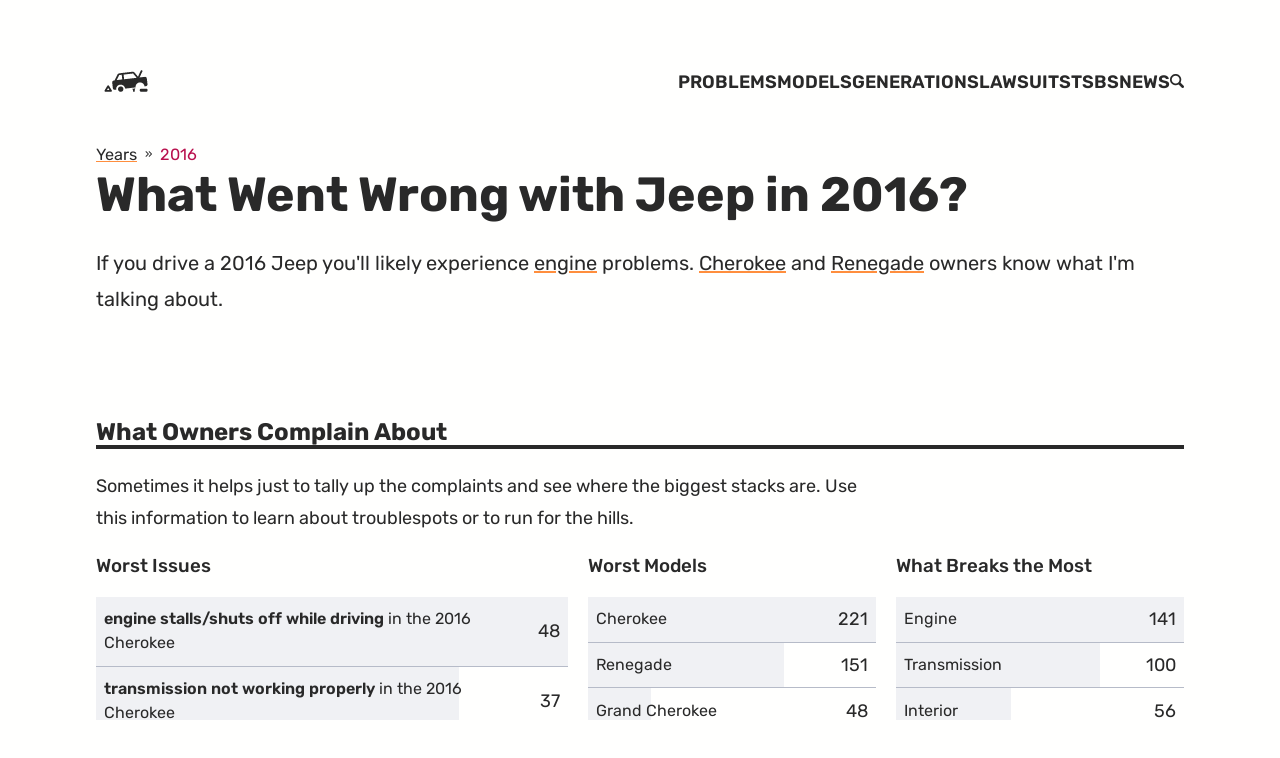

--- FILE ---
content_type: text/html; charset=UTF-8
request_url: http://www.jeepproblems.com/years/2016/
body_size: 17278
content:
<!doctype html><html class="no-js" lang="en"><head><meta charset="UTF-8"><meta name="viewport" content="width=device-width,initial-scale=1"><meta http-equiv="X-UA-Compatible" content="ie=edge"><title>2016 Jeep Problems</title><link rel="canonical" href="//www.jeepproblems.com/years/2016/"><link rel="icon" href="//cdn.carcomplaints.com/minisites/favicon.ico" type="image/x-icon"><meta property="og:site_name" content="Jeep Problems"><meta property="og:title" content="2016 Jeep Problems"><meta property="og:type" content="website"><meta property="og:url" content="//www.jeepproblems.com/years/2016/"><meta name="twitter:creator" content="@carcomplaints"><meta name="description" content="If you drive a 2016 Jeep you'll likely experience engine problems. Cherokee and Renegade owners know what I'm talking about."><meta name="twitter:description" content="If you drive a 2016 Jeep you'll likely experience engine problems. Cherokee and Renegade owners know what I'm talking about."><meta property="og:description" content="If you drive a 2016 Jeep you'll likely experience engine problems. Cherokee and Renegade owners know what I'm talking about."><link rel="alternate" type="application/rss+xml" title="Jeep Problems" href="//www.jeepproblems.com/problems/feed.xml"><link rel="alternate" type="application/rss+xml" title="Jeep News" href="//www.jeepproblems.com/news/feed.xml"><link rel="dns-prefetch" href="//cdn.carcomplaints.com"><style>@font-face {font-family: "Rubik";font-style: normal;font-display: swap;src: url("/fonts/Rubik-Variable.woff2")format("woff2"),url("/fonts/Rubik-Variable.woff")format("woff");unicode-range: U+0000-00FF, U+0131, U+0152-0153, U+02BB-02BC, U+02C6, U+02DA,U+02DC, U+2000-206F, U+2074, U+20AC, U+2122, U+2191, U+2193, U+2212,U+2215, U+FEFF, U+FFFD;}@font-face {font-family: "Rubik";font-style: normal;font-display: swap;src: url("/fonts/Rubik-Variable-Ext.woff2")format("woff2"),url("/fonts/Rubik-Variable-Ext.woff")format("woff");unicode-range: U+0100-024F, U+0259, U+1E00-1EFF, U+2020, U+20A0-20AB,U+20AD-20CF, U+2113, U+2C60-2C7F, U+A720-A7FF;}@font-face {font-family: "Rubik-Italic";font-style: normal;font-display: swap;src: url("/fonts/Rubik-Italic-Variable.woff2")format("woff2"),url("/fonts/Rubik-Italic-Variable.woff")format("woff");unicode-range: U+0000-00FF, U+0131, U+0152-0153, U+02BB-02BC, U+02C6, U+02DA,U+02DC, U+2000-206F, U+2074, U+20AC, U+2122, U+2191, U+2193, U+2212,U+2215, U+FEFF, U+FFFD;}@font-face {font-family: "Rubik-Italic";font-style: normal;font-display: swap;src: url("/fonts/Rubik-Italic-Variable-Ext.woff2")format("woff2"),url("/fonts/Rubik-Italic-Variable-Ext.woff")format("woff");unicode-range: U+0100-024F, U+0259, U+1E00-1EFF, U+2020, U+20A0-20AB,U+20AD-20CF, U+2113, U+2C60-2C7F, U+A720-A7FF;}</style><link rel="stylesheet" href="//cdn.carcomplaints.com/minisites/css/main.css"><script src="//cdn.carcomplaints.com/minisites/js/site.js" defer=""></script><script src="https://www.googletagservices.com/tag/js/gpt.js" async=""></script><script src="https://pagead2.googlesyndication.com/pagead/js/adsbygoogle.js" data-ad-client="ca-pub-6745124734283845" async=""></script><script src="https://www.googletagmanager.com/gtag/js?id=UA-202853-17" async=""></script><script>var googletag=googletag||{};googletag.cmd=googletag.cmd||[],googletag.cmd.push((function(){var e=googletag.sizeMapping().addSize([320,200],[320,50]).addSize([500,200],[468,60]).addSize([800,400],[728,90]).addSize([1100,400],[970,90]).build(),a=googletag.sizeMapping().addSize([250,200],[250,250]).addSize([320,400],[300,250]).addSize([480,200],[480,320]).build(),g=googletag.sizeMapping().addSize([300,300],[300,250]).addSize([480,300],[468,60]).addSize([800,300],[300,250]).build();googletag.defineSlot("/3644031/jeep_banner_article",[[300,250],[468,60]],"div-gpt-ad-1516732072635-0").defineSizeMapping(g).addService(googletag.pubads()),googletag.defineSlot("/3644031/jeep_leaderboard_top",[[320,50],[468,60],[728,90],[970,90]],"div-gpt-ad-1516732150162-0").defineSizeMapping(e).addService(googletag.pubads()),googletag.defineSlot("/3644031/jeep_medrect_topright",[[300,250],[480,320],[250,250]],"div-gpt-ad-1516732185055-0").defineSizeMapping(a).addService(googletag.pubads()),googletag.defineSlot("/3644031/jeep_skyscraper_article",[[300,600]],"div-gpt-ad-1516732214983-0").addService(googletag.pubads()),googletag.defineSlot("/3644031/jeep_smsquare_overgraph",[[200,200]],"div-gpt-ad-1516732214983-0").addService(googletag.pubads()),googletag.pubads().enableSingleRequest(),googletag.pubads().collapseEmptyDivs(),googletag.enableServices()})),function(e,a,g,d,o,i,t){e.GoogleAnalyticsObject=o,e.ga=e.ga||function(){(e.ga.q=e.ga.q||[]).push(arguments)},e.ga.l=1*new Date,i=a.createElement(g),t=a.getElementsByTagName(g)[0],i.async=1,i.src="//www.google-analytics.com/analytics.js",t.parentNode.insertBefore(i,t)}(window,document,"script",0,"ga"),ga("create","UA-202853-17","auto","jeep"),ga("create","UA-202853-45","auto","minisites"),ga("jeep.send","pageview",{transport:"beacon"});</script><script type="application/ld+json">{"@context":"https://schema.org","@graph":[{"@type":"Organization","@id":"//www.jeepproblems.com/about/network","name":"CarComplaints.com","url":"https://www.carcomplaints.com","logo":{"@type":"ImageObject","@id":"//www.jeepproblems.com/about/network#cc-logo","inLanguage":"en-US","url":"//cdn.carcomplaints.com/minisites/img/cc-logo.png","width":"333","height":"181","caption":"CarComplaints.com - What's Wrong With Your Car?"},"image":{"@id":"//www.jeepproblems.com/about/network#cc-logo"},"sameAs":["https://www.facebook.com/carcomplaints","https://twitter.com/carcomplaints"]},{"@type":"WebSite","@id":"//www.jeepproblems.com#content","url":"//www.jeepproblems.com","name":"Jeep Problems","description":"The most common problems and complaints as told by owners themselves","publisher":{"@id":"//www.jeepproblems.com/about/network/"},"inLanguage":"en-US"},{"@type":"WebPage","@id":"//www.jeepproblems.com/years/2016/","url":"//www.jeepproblems.com/years/2016/","name":"What Went Wrong with Jeep in 2016?","isPartOf":{"@id":"//www.jeepproblems.com#content"},"datePublished":"2021-04-06T12:13:36.505Z","dateModified":"2021-04-06T12:13:36.505Z","inLanguage":"en-US"}]}</script></head><body class="year" data-make="jeep"><header class="[ site-header ] [ bg-grey-light ]" role="banner" data-style-header=""><div class="wrapper"><a class="skip-link" href="#content">Skip to Content</a><div id="dfp_leaderboard" class="[ adv adv__leaderboard ] [ flex__centered centered ]"><div id="div-gpt-ad-1516732150162-0"><script>googletag.cmd.push(function() { googletag.display('div-gpt-ad-1516732150162-0'); });</script></div></div><div class="wrapper__inner"><a href="/" aria-label=" Home" class="site-header__logo"><svg aria-hidden="true" width="10em" height="10em" xmlns="//www.w3.org/2000/svg" viewBox="0 0 100 100"><path fill="currentColor" d="M85.8 55.3l-1.1-9.6c-.2-1.6-1.7-2.8-3.3-2.6l-8.8 1 4.7-10c.3-.8 0-1.6-.8-2-.8-.3-1.6 0-2 .8l-4.5 10-5.7-7c-.8-1-2.3-1.5-3.8-1.3l-21.3 2.5c-1.5.2-2.8 1-3.4 2.1L31 49l-1.4.2c-1.6.2-2.8 1.7-2.6 3.3l1.1 9.6c.2 1.6 1.7 2.8 3.3 2.6l2.2-.3c-.5-4.1 2.5-7.9 6.6-8.3 4.1-.5 7.9 2.5 8.4 6.6l17.4-2c-.5-4.1 2.5-7.9 6.6-8.3 4.1-.5 7.9 2.5 8.3 6.6l2.2-.3c1.7-.2 2.9-1.7 2.7-3.4zm-51.2-6.8l3.9-8c.1-.1.4-.4 1-.5l3.4-.4.9 7.8-9.2 1.1zm12.3-1.4l-.9-7.8 15-1.7c.6-.1 1 .1 1.1.2l5.7 6.9-20.9 2.4z"></path><path fill="currentColor" d="M40.7 59c-2.5.3-4.3 2.5-4 5 .3 2.5 2.5 4.3 5 4 2.5-.3 4.3-2.5 4-5-.3-2.5-2.6-4.3-5-4zM21.6 57.9c-.3-.4-.8-.7-1.3-.7s-1 .3-1.3.7l-4.6 7.7c-.3.5-.3 1 0 1.5s.8.8 1.3.8H25c.5 0 1-.3 1.3-.8.3-.5.3-1 0-1.5l-4.7-7.7zm-3.3 7l2-3.3 2 3.3h-4zM83.9 67.9H75c-1.1 0-2-.9-2-2v-1.1c0-1.1.9-2 2-2h8.9c1.1 0 2 .9 2 2v1.1c0 1.1-.9 2-2 2zM65.3 62.4l-4.8.6c.1.8.5 1.4 1.2 1.8v2.1c0 .6.4 1 1 1h1c.6 0 1-.4 1-1v-2.5c.4-.5.7-1.2.6-2z"></path></svg></a><burger-menu max-width="640"><nav class="navigation" aria-label="Primary"><ul role="list"><li><a class="site-header__link" href="/problems/">Problems</a></li><li><a class="site-header__link" href="/models/">Models</a></li><li><a class="site-header__link" href="/generations/">Generations</a></li><li><a class="site-header__link" href="/lawsuits/">Lawsuits</a></li><li><a class="site-header__link" href="/tsbs/">TSBs</a></li><li><a class="site-header__link" href="/news/">News</a></li><li><a class="site-header__link" href="/search/"><span class="sr-only">Search</span><svg width="1em" height="1em" aria-hidden="true" focusable="false" fill="currentColor" viewBox="0 0 232 232" xmlns="//www.w3.org/2000/svg"><path d="M27 27c37-36 96-36 132 0 31 31 36 79 14 115l52 52c9 9 9 23 0 31-8 9-22 9-31 0l-52-52c-36 22-84 17-115-14-36-36-36-95 0-132zm20 20c-25 26-25 67 0 92 26 26 67 26 92 0 26-25 26-66 0-92-25-25-66-25-92 0z" fill-rule="nonzero"></path></svg></a></li></ul></nav></burger-menu></div></div></header><main id="content" tabindex="-1"><header class="[ page-header ] [ bg-grey-light ]"><div class="[ wrapper flow ]"><nav class="[ breadcrumbs ]" aria-label="Breadcrumbs"><ol class="breadcrumbs__list" itemscope="" itemtype="//schema.org/BreadcrumbList" role="list"><li class="breadcrumbs__list-item" itemprop="itemListElement" itemscope="" itemtype="//schema.org/ListItem"><a itemprop="item" href="/years/"><span itemprop="name">Years</span></a><meta itemprop="position" content="1"></li><li class="breadcrumbs__list-item" itemprop="itemListElement" itemscope="" itemtype="//schema.org/ListItem"><a itemprop="item" href="/years/2016/" aria-current="page"><span itemprop="name">2016</span></a><meta itemprop="position" content="2"></li></ol></nav><h1>What Went Wrong with Jeep in&nbsp;2016?</h1><section class="[ page__summary p-summary ] [ flow ] [ leading-loose ]" aria-label="Quick summary"><p>If you drive a 2016 Jeep you'll likely experience <a href="/topics/engine/">engine</a> problems. <a href="https://www.carcomplaints.com/Jeep/Cherokee/2016/">Cherokee</a> and <a href="https://www.carcomplaints.com/Jeep/Renegade/2016/">Renegade</a> owners know what I'm talking about.</p></section></div></header><article id="complaint-panel" class="[ top-complaints ] [ region ]"><div class="[ wrapper ] [ flow flow-space-500 ]"><h2 class="region__heading">What Owners Complain&nbsp;About</h2><p>Sometimes it helps just to tally up the complaints and see where the biggest stacks are. Use this information to learn about troublespots or to run for the hills.</p><div class="auto-grid" data-featured="complaints"><div class="[ complaint-list ] [ flow ]"><h3 id="heading-top-complaints" class="complaint-list__heading"><span>Worst Issues</span></h3><ul class="chartlist" role="list"><li data-index="100"><a href="https://www.carcomplaints.com/Jeep/Cherokee/2016/engine/engine_stalls_shuts_off_while_driving.shtml"><strong>engine stalls/shuts off while driving</strong> in the 2016 Cherokee</a><p class="count">48 <span class="sr-only">complaints</span></p></li><li data-index="77"><a href="https://www.carcomplaints.com/Jeep/Cherokee/2016/transmission/transmission_not_working_properly.shtml"><strong>transmission not working properly</strong> in the 2016 Cherokee</a><p class="count">37 <span class="sr-only">complaints</span></p></li><li data-index="42"><a href="https://www.carcomplaints.com/Jeep/Cherokee/2016/body_paint/water_leaking_into_cabin.shtml"><strong>water leaking into cabin</strong> in the 2016 Cherokee</a><p class="count">20 <span class="sr-only">complaints</span></p></li><li data-index="31"><a href="https://www.carcomplaints.com/Jeep/Cherokee/2016/transmission/service_transmission_message.shtml"><strong>service transmission message</strong> in the 2016 Cherokee</a><p class="count">15 <span class="sr-only">complaints</span></p></li><li data-index="27"><a href="https://www.carcomplaints.com/Jeep/Patriot/2016/body_paint/water_leaking_into_cabin.shtml"><strong>water leaking into cabin</strong> in the 2016 Patriot</a><p class="count">13 <span class="sr-only">complaints</span></p></li><li data-index="25"><a href="https://www.carcomplaints.com/Jeep/Renegade/2016/accessories-interior/premium_audio_sounds_terrible.shtml"><strong>premium audio sounds terrible</strong> in the 2016 Renegade</a><p class="count">12 <span class="sr-only">complaints</span></p></li><li data-index="23"><a href="https://www.carcomplaints.com/Jeep/Renegade/2016/brakes/traction_control_on_unintentionally.shtml"><strong>traction control on unintentionally</strong> in the 2016 Renegade</a><p class="count">11 <span class="sr-only">complaints</span></p></li></ul></div><div class="[ complaint-list ] [ flow ]"><h3 id="heading-model-complaints" class="complaint-list__heading"><span>Worst Models</span></h3><ul class="chartlist" role="list"><li data-index="100"><a href="https://www.carcomplaints.com/Jeep/Cherokee/2016/">Cherokee</a><p class="count">221 <span class="sr-only">complaints</span></p></li><li data-index="68"><a href="https://www.carcomplaints.com/Jeep/Renegade/2016/">Renegade</a><p class="count">151 <span class="sr-only">complaints</span></p></li><li data-index="22"><a href="https://www.carcomplaints.com/Jeep/Grand_Cherokee/2016/">Grand Cherokee</a><p class="count">48 <span class="sr-only">complaints</span></p></li><li data-index="21"><a href="https://www.carcomplaints.com/Jeep/Patriot/2016/">Patriot</a><p class="count">47 <span class="sr-only">complaints</span></p></li><li data-index="16"><a href="https://www.carcomplaints.com/Jeep/Wrangler/2016/">Wrangler</a><p class="count">36 <span class="sr-only">complaints</span></p></li><li data-index="8"><a href="https://www.carcomplaints.com/Jeep/Compass/2016/">Compass</a><p class="count">18 <span class="sr-only">complaints</span></p></li></ul></div><div class="[ complaint-list ] [ flow ]"><h3 id="heading-topic-complaints" class="complaint-list__heading"><span>What Breaks the Most</span></h3><ul class="chartlist" role="list"><li data-index="100"><a href="/topics/engine/">Engine</a><p class="count">141 <span class="sr-only">complaints</span></p></li><li data-index="71"><a href="/topics/transmission/">Transmission</a><p class="count">100 <span class="sr-only">complaints</span></p></li><li data-index="40"><a href="/topics/interior/">Interior</a><p class="count">56 <span class="sr-only">complaints</span></p></li><li data-index="30"><a href="/topics/electrical/">Electrical</a><p class="count">42 <span class="sr-only">complaints</span></p></li><li data-index="29"><a href="/topics/body/">Body</a><p class="count">41 <span class="sr-only">complaints</span></p></li><li data-index="23"><a href="/topics/brakes/">Brakes</a><p class="count">33 <span class="sr-only">complaints</span></p></li><li data-index="12"><a href="/topics/lights/">Lights</a><p class="count">17 <span class="sr-only">complaints</span></p></li></ul></div></div><div class="region__cta"><p class="txt-center"><a class="button" href="" title=" on CarComplaints.com">Full Lists on CarComplaints.com <svg width="1em" height="1em" aria-hidden="true" focusable="false" fill="currentColor" viewBox="0 0 100 100" xmlns="//www.w3.org/2000/svg"><path d="M60.3 12.8l-7.4 7.3 24.7 24.7H2.5v10.4h75.1L52.9 79.9l7.4 7.3L97.5 50z"></path></svg></a></p></div></div></article></main><footer class="[ site-footer ] [ gap-top-auto pad-top-base pad-bottom-base ]" role="contentinfo"><div class="[ wrapper ] [ pad-top-800 ]"><a class="skip-link" href="#footer-content">Skip to footer content</a><div class="wrapper__inner"><nav class="[ nav site-footer__nav ]" aria-label="Footer navigation"><ul role="list" class="nav__list" data-description="Legal"><li><a href="/about/">About</a></li><li><a href="/about/disclaimer/" title="Where Our Data Comes From">Disclaimer</a></li><li><a href="/about/privacy/" title="Site Privacy Statement">Privacy</a></li><li><a href="/about/accessibility/" title="Accessibility Statement">Accessibility</a></li><li><a href="/about/advertising/" title="Advertisement Opportunities">Advertise</a></li></ul><ul role="list" class="nav__list"><li><a href="https://twitter.com/carcomplaints">Twitter</a></li><li><a href="https://facebook.com/carcomplaints">Facebook</a></li><li><a href="/news/feed.xml"><abbr>RSS</abbr></a></li><li><a href="/sitemap.xml">Sitemap</a></li></ul></nav><div class="[ site-footer__about ] [ flow ]" id="footer-content"><small>This site is part of a <a href="/about/network/" title="CarComplaints.com Network">network of free resources</a> for car owners and is <strong>not associated with Jeep</strong>. We recommend you always seek car advice from a qualified mechanic before making any repair decisions.</small> <small>Problem data is gathered from <a href="//www.carcomplaints.com/" title="Our Parent Site">CarComplaints.com</a> and is based solely on reports received from vehicle owners. Recall, investigation, and TSB data is from <a href="//www.nhtsa.gov/"><abbr title="National Highway Traffic Safety Administration">NHTSA</abbr></a>. Safety and crash data from <a href="//www.iihs.gov/"><abbr title="Insurance Institute for Highway Safety">IIHS</abbr></a> and <a href="https://www.euroncap.com/en"><abbr title="Euro New Car Assessment Programme">NCAP</abbr></a>.</small> <small>Proudly made in Vermont. ©2007 – 2021 Autobeef, LLC</small></div></div></div></footer><script src="/js/burger-menu.js" type="module" defer=""></script></body></html>

--- FILE ---
content_type: text/html; charset=utf-8
request_url: https://www.google.com/recaptcha/api2/aframe
body_size: 269
content:
<!DOCTYPE HTML><html><head><meta http-equiv="content-type" content="text/html; charset=UTF-8"></head><body><script nonce="KJYEN6PWHxdzEkXQerd4eg">/** Anti-fraud and anti-abuse applications only. See google.com/recaptcha */ try{var clients={'sodar':'https://pagead2.googlesyndication.com/pagead/sodar?'};window.addEventListener("message",function(a){try{if(a.source===window.parent){var b=JSON.parse(a.data);var c=clients[b['id']];if(c){var d=document.createElement('img');d.src=c+b['params']+'&rc='+(localStorage.getItem("rc::a")?sessionStorage.getItem("rc::b"):"");window.document.body.appendChild(d);sessionStorage.setItem("rc::e",parseInt(sessionStorage.getItem("rc::e")||0)+1);localStorage.setItem("rc::h",'1768983472956');}}}catch(b){}});window.parent.postMessage("_grecaptcha_ready", "*");}catch(b){}</script></body></html>